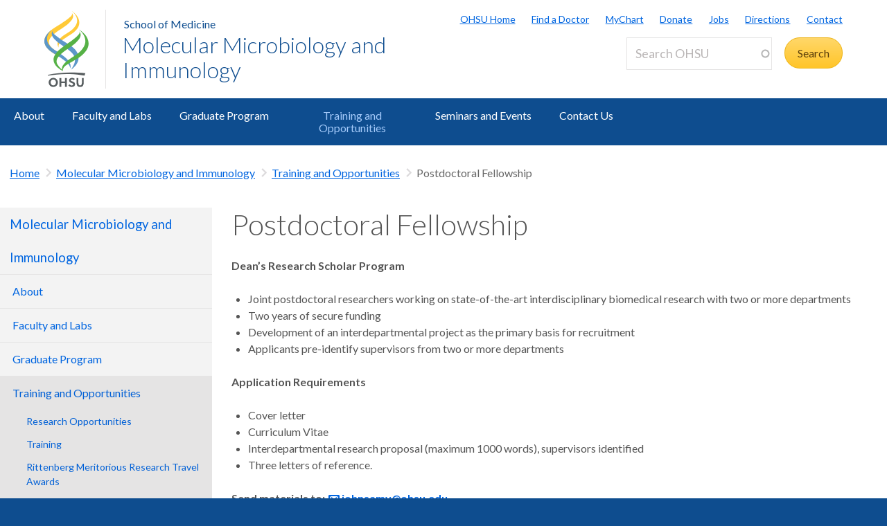

--- FILE ---
content_type: text/html; charset=UTF-8
request_url: https://www.ohsu.edu/school-of-medicine/molecular-microbiology-and-immunology/postdoctoral-fellowship
body_size: 14430
content:
<!DOCTYPE html>
<html lang="en" dir="ltr" class="no-js" data-status-code="200">
  <head>
    <title>Postdoctoral Fellowship | OHSU</title>
      <meta charset="utf-8" />
<meta name="description" content="Postdoctoral Fellowship information and contact person" />
<link rel="canonical" href="https://www.ohsu.edu/school-of-medicine/molecular-microbiology-and-immunology/postdoctoral-fellowship" />
<meta name="Generator" content="Drupal 10 (https://www.drupal.org)" />
<meta name="MobileOptimized" content="width" />
<meta name="HandheldFriendly" content="true" />
<meta name="viewport" content="width=device-width, initial-scale=1.0" />
<meta name="Last-Modified" content="1632510589" />
<link rel="icon" href="/themes/custom/ohsu_digs/favicon.ico" type="image/vnd.microsoft.icon" />

    <script>

    window.dataLayer = window.dataLayer || [];

  const statusCode = document.documentElement.getAttribute('data-status-code');
  if (statusCode !== null ) {
    let pageError = false;
    successCodes = [
      '200',
      '403'
    ]
    if (!successCodes.includes(statusCode)) {
      pageError = true;
    }

    window.dataLayer.push({
      'event': 'initialPush',
      'pageError': pageError,
      'statusCode': statusCode,
      'location': document.title,
      'url': window.location.href
    });
  }
</script>

<script>

var loadGTM = function() {
    if (typeof jQuery !== 'undefined') {
    clearInterval(GTMtimer);
    // jQuery is defined. Let's go ahead and load the GTM script.
    (function(w,d,s,l,i){w[l]=w[l]||[];w[l].push({'gtm.start':
      new Date().getTime(),event:'gtm.js'});var f=d.getElementsByTagName(s)[0],
      j=d.createElement(s),dl=l!='dataLayer'?'&l='+l:'';j.async=true;j.src=
      'https://www.googletagmanager.com/gtm.js?id='+i+dl;f.parentNode.insertBefore(j,f);
      })(window,document,'script','dataLayer','GTM-PSRXC9B');
  }
}
var GTMtimer = setInterval(loadGTM, 200);

</script>
    <script src="https://www.googleoptimize.com/optimize.js?id=OPT-TT2KT8D"></script>    <link rel="stylesheet" media="all" href="/sites/default/files/css/css_8X5XZ6fBX5I6Qv_AnyL3IWrlCG7aQoElEw8HNgeqke0.css?delta=0&amp;language=en&amp;theme=ohsu_digs&amp;include=eJx1jksKQyEQBC8keiQZtaPC-MHWhNw-8EJINtk01bWqIKzRBSFMuLCBlAyaKIqeZLkP2F3QYEbh8almutvomz8_6wiiZsqSvGQWurTOFLVfY0-fJ2hlQTKErFi8zOrl7BFHm4oN98cbPrnR3rH3igfdtbaNdBQv_aFPAg" />
<link rel="stylesheet" media="all" href="/sites/default/files/css/css_JQBYFsUYrOgCFg1IPEUFfnbh3cIxDyfE5eMAMOR90KA.css?delta=1&amp;language=en&amp;theme=ohsu_digs&amp;include=eJx1jksKQyEQBC8keiQZtaPC-MHWhNw-8EJINtk01bWqIKzRBSFMuLCBlAyaKIqeZLkP2F3QYEbh8almutvomz8_6wiiZsqSvGQWurTOFLVfY0-fJ2hlQTKErFi8zOrl7BFHm4oN98cbPrnR3rH3igfdtbaNdBQv_aFPAg" />
<link rel="stylesheet" media="all" href="//fonts.googleapis.com/css?family=Lato:300,400,700" />
<link rel="stylesheet" media="all" href="/sites/default/files/css/css_yTCuEX4vPUCGsE2D0s-3LCA7tRS1W1xWVE3FFlA52lo.css?delta=3&amp;language=en&amp;theme=ohsu_digs&amp;include=eJx1jksKQyEQBC8keiQZtaPC-MHWhNw-8EJINtk01bWqIKzRBSFMuLCBlAyaKIqeZLkP2F3QYEbh8almutvomz8_6wiiZsqSvGQWurTOFLVfY0-fJ2hlQTKErFi8zOrl7BFHm4oN98cbPrnR3rH3igfdtbaNdBQv_aFPAg" />
<link rel="stylesheet" media="print" href="/sites/default/files/css/css_FOM66hdZwt3BHooopTt7fy9cIOcHo6c7iDjrgfGF9ug.css?delta=4&amp;language=en&amp;theme=ohsu_digs&amp;include=eJx1jksKQyEQBC8keiQZtaPC-MHWhNw-8EJINtk01bWqIKzRBSFMuLCBlAyaKIqeZLkP2F3QYEbh8almutvomz8_6wiiZsqSvGQWurTOFLVfY0-fJ2hlQTKErFi8zOrl7BFHm4oN98cbPrnR3rH3igfdtbaNdBQv_aFPAg" />
<link rel="stylesheet" media="all" href="/sites/default/files/css/css_BpVBa6owSpWRJsNll8_LhjCmKJXUjCz-61hWPoI7e2w.css?delta=5&amp;language=en&amp;theme=ohsu_digs&amp;include=eJx1jksKQyEQBC8keiQZtaPC-MHWhNw-8EJINtk01bWqIKzRBSFMuLCBlAyaKIqeZLkP2F3QYEbh8almutvomz8_6wiiZsqSvGQWurTOFLVfY0-fJ2hlQTKErFi8zOrl7BFHm4oN98cbPrnR3rH3igfdtbaNdBQv_aFPAg" />

    
    </head>

    
  
        
    
  <body class="page-school-of-medicine-molecular-microbiology-and-immunology-postdoctoral-fellowship section-school-of-medicine type-basic_page template-interior-full-width path-group role--anonymous sidebar-first">

  <nav id="skip" class="skip-links" aria-label="OHSU skip navigation">
  <a href="#main-content" class="skip-links__link">
    Skip to main content
  </a>
  <a href="#nav-main" class="skip-links__link">
    Skip to main navigation
  </a>
</nav>
      <!-- Google Tag Manager (noscript) -->
<noscript>
  <iframe
    src="https://www.googletagmanager.com/ns.html?id=GTM-PSRXC9B"
    height="0"
    width="0"
    title="Intentionally blank"
    style="display:none;visibility:hidden"
    aria-hidden="true"></iframe>
</noscript>
<!-- End Google Tag Manager (noscript) -->
  
    
      <div class="dialog-off-canvas-main-canvas" data-off-canvas-main-canvas>
    
        



<div  id="block-views-block-alert-banner-site-wide-alert-block" class="block views-element-container">
  
    
      <div><div class="view view-alert-banner view-id-alert_banner view-display-id-site_wide_alert_block js-view-dom-id-dc4e1dd26482f9a6c618b30b906a1109ca0b89718b8fd1cd47aee01f52c59cbb">
  
    
        <div class="view-filters">
      
    </div>
    
  
          </div>
</div>

  </div>


  
      <svg class="print-only logo--print" viewBox="-30 60 297.613 173.693" xmlns="http://www.w3.org/2000/svg">
  <path d="M103.778 240.634c-32.982 0-64.82 3.56-90.538 9.455l1.117 3.182c25.004-4.509 54.279-7.338 85.446-6.32 20.399.671 39.852 3.33 57.768 6.32l3.366-9.512c-17.802-2.33-37.053-3.125-57.16-3.125M43.457 62.519c73.743-45.254 66.855-50.554 64.076-54.634l.207-.14c5.38 4.588 18.799 24.092-41.512 61.59-54.8 34.074-58.325 55.269-33.883 77.162 6.188 5.543 8.168 6.31 18.348 12.464l-7.869 10.218c-11.928-7.544-90.468-48.847.633-106.66"/>
  <path d="M97.18 131.045C24.99 85.76 31.32 81.34 34.06 77.325l-.205-.142c-5.302 4.512-17.895 23.728 41.523 60.604 57.176 35.487 51.158 57.84 30.081 91.052.02.223-.277.396-.262.573 28.843-19.636 51.298-61.16-8.018-98.367"/>
  <path d="M55.845 143.005C46.83 122.823 50.48 110.417 92.18 84.72 156.567 45.027 118.67 8.456 108.423.133l.199-.126c11.955 6.704 61.342 49.981-5.892 92.144-30.843 19.365-49.687 30.685-46.885 50.854m57.059 36.208c-37.047 22.848-50.847 41.251-40.037 55.98-3.17-20.297 25.566-29.441 55.096-48.14 88.186-55.837 24.664-106.508 7.892-114.857l-.279.157c14.41 10.399 59.505 55.972-22.672 106.86"/>
  <path d="M101.178 225.295l-.012-.213c9.001-20.175-13.441-43.334-55.131-69.035-64.41-39.699-24.09-77.511-13.838-85.834l-2.6 1.914c-14.343 10.753-61.789 50.041 5.451 92.208 30.85 19.363 68.915 40.801 66.13 60.97"/>
  <path d="M78.493 135.837c68.04-45.252 60.822-52.029 58.268-56.126l.203-.131c4.959 4.581 19.645 24.14-36.003 61.628-64.484 43.467-64.297 58.56-30.698 89.145l2.623 4.916c-14.301-7.714-78.612-43.28 5.68-99.358m-43.42 132.114c-6.125 0-10.57 5.137-10.57 11.707 0 6.57 4.445 11.707 10.57 11.707 6.076 0 10.522-5.137 10.522-11.707 0-6.57-4.446-11.707-10.522-11.707m0 29.588c-10.275 0-18.13-8.003-18.13-17.881 0-9.88 7.855-17.883 18.13-17.883 10.225 0 18.08 8.002 18.08 17.883 0 9.878-7.855 17.88-18.08 17.88m45.957-.591v-14.819h-14.67v14.82h-7.065v-34.58h7.064v13.782h14.671v-13.781h7.064v34.578m20.21-29.145c-2.37 0-4.496 1.186-4.496 3.458 0 2.668 3.26 3.408 5.928 4.348 4.89 1.678 10.768 3.95 10.768 11.213 0 7.508-7.063 10.719-13.09 10.719-5.334 0-9.483-2.026-13.238-5.779l4.693-4.596c2.815 2.719 4.988 4.348 8.595 4.348 2.765 0 5.483-1.333 5.483-4.397 0-2.963-3.162-4.1-6.67-5.385-4.494-1.678-9.533-3.654-9.533-10.274 0-6.57 5.582-9.683 11.312-9.683 4.446 0 7.953 1.435 11.461 4.102l-4.05 5.038c-1.927-1.63-4.496-3.112-7.163-3.112m45.933 12.844c0 10.867-4.15 16.893-14.029 16.893-9.682 0-13.833-6.026-13.833-16.893v-18.277h7.064v19.215c0 6.62 2.668 9.78 6.868 9.78 4.197 0 6.865-3.16 6.865-9.78v-19.215h7.064"/>
</svg>

<header id="header" class="header site-header" aria-label="Site header">

  <div class="layout-full-width header-title-wrap ">

    <div class="title-bar-wrap">
      <div class="title-bar-inner-wrap">

        <div class="nav-home">
          <a href="/" title="OHSU Home" rel="home" class="nav-logo">
    <svg xmlns="http://www.w3.org/2000/svg" viewBox="0 0 174 298" role="img" aria-labelledby="logo--header">
    <title id="logo--header">OHSU Home</title>
    <desc>Link to OHSU Home</desc>
    <path class="logo__yellow logo__yellow-left" d="M43.457 62.519c73.743-45.254 66.855-50.554 64.076-54.634l.207-.14c5.38 4.588 18.799 24.092-41.512 61.59-54.8 34.074-58.325 55.269-33.883 77.162 6.188 5.543 8.168 6.31 18.348 12.464l-7.869 10.218c-11.928-7.544-90.468-48.847.633-106.66" fill="#ffca38"/>
    <path class="logo__yellow logo__yellow-inner" d="M55.845 143.005C46.83 122.823 50.48 110.417 92.18 84.72 156.567 45.027 118.67 8.456 108.423.133l.199-.126c11.955 6.704 61.342 49.981-5.892 92.144-30.843 19.365-49.687 30.685-46.885 50.854" fill="#ffca38"/>
    <path class="logo__blue logo__blue-inner" d="M97.18 131.045C24.99 85.76 31.32 81.34 34.06 77.325l-.205-.142c-5.302 4.512-17.895 23.728 41.523 60.604 57.176 35.487 51.158 57.84 30.081 91.052.02.223-.277.396-.262.573 28.843-19.636 51.298-61.16-8.018-98.367" fill="#5d97c9"/>
    <path class="logo__blue logo__blue-left" d="M101.178 225.295l-.012-.213c9.001-20.175-13.441-43.334-55.131-69.035-64.41-39.699-24.09-77.511-13.838-85.834l-2.6 1.914c-14.343 10.753-61.789 50.041 5.451 92.208 30.85 19.363 68.915 40.801 66.13 60.97" fill="#5d97c9"/>
    <path class="logo__green logo__green-right" d="M112.904 179.213c-37.047 22.848-50.847 41.251-40.037 55.98-3.17-20.297 25.566-29.441 55.096-48.14 88.186-55.837 24.664-106.508 7.892-114.857l-.279.157c14.41 10.399 59.505 55.972-22.672 106.86" fill="#56b146"/>
    <path class="logo__green logo__green-inner" d="M78.493 135.837c68.04-45.252 60.822-52.029 58.268-56.126l.203-.131c4.959 4.581 19.645 24.14-36.003 61.628-64.484 43.467-64.297 58.56-30.698 89.145l2.623 4.916c-14.301-7.714-78.612-43.28 5.68-99.358" fill="#56b146"/>
    <path class="logo__swoosh" d="M103.778 240.634c-32.982 0-64.82 3.56-90.538 9.455l1.117 3.182c25.004-4.509 54.279-7.338 85.446-6.32 20.399.671 39.852 3.33 57.768 6.32l3.366-9.512c-17.802-2.33-37.053-3.125-57.16-3.125" fill="#585e60"/>
    <path class="logo__letters" d="M35.146 268.025c-6.125 0-10.57 5.137-10.57 11.707 0 6.57 4.445 11.707 10.57 11.707 6.076 0 10.522-5.137 10.522-11.707 0-6.57-4.446-11.707-10.522-11.707m0 29.588c-10.275 0-18.13-8.003-18.13-17.881 0-9.88 7.855-17.883 18.13-17.883 10.225 0 18.08 8.002 18.08 17.883 0 9.878-7.855 17.88-18.08 17.88m45.957-.591v-14.819h-14.67v14.82h-7.065v-34.58h7.064v13.782h14.671v-13.781h7.064v34.578m20.21-29.145c-2.37 0-4.496 1.186-4.496 3.458 0 2.668 3.26 3.408 5.928 4.348 4.89 1.678 10.768 3.95 10.768 11.213 0 7.508-7.063 10.719-13.09 10.719-5.334 0-9.483-2.026-13.238-5.779l4.693-4.596c2.815 2.719 4.988 4.348 8.595 4.348 2.765 0 5.483-1.333 5.483-4.397 0-2.963-3.162-4.1-6.67-5.385-4.494-1.678-9.533-3.654-9.533-10.274 0-6.57 5.582-9.683 11.312-9.683 4.446 0 7.953 1.435 11.461 4.102l-4.05 5.038c-1.927-1.63-4.496-3.112-7.163-3.112m45.933 12.844c0 10.867-4.15 16.893-14.029 16.893-9.682 0-13.833-6.026-13.833-16.893v-18.277h7.064v19.215c0 6.62 2.668 9.78 6.868 9.78 4.197 0 6.865-3.16 6.865-9.78v-19.215h7.064" fill="#585e60"/>
  </svg></a>

          
<h1 class="header-title no-parent-url">
      <span class="header-title__parent">
      <a class="header-title__link" href="/school-of-medicine/molecular-microbiology-and-immunology">School of Medicine</a>
    </span>
    <em class="header-title__name">
    <a class="header-title__link" href="/school-of-medicine/molecular-microbiology-and-immunology">Molecular Microbiology and Immunology</a>
  </em>
</h1>

        </div><!-- / .nav-home -->

        
<nav class="nav-utility">
      <div class="append-around-high-resolution" data-set="nav-tertiary-links"></div>
  
      <div class="append-around-high-resolution" data-set="search"></div>
  </nav><!-- / nav-utility -->

<div class="nav-options">
      <label for="search--trigger">
      <svg viewBox="0 0 15 15" xmlns="http://www.w3.org/2000/svg">
        <title>Search icon</title>
        <desc>Show search input</desc>
        <path d="M5.82 1.79a4.029 4.029 0 0 1 3.409 6.16l-.37.58-.51.41a3.97 3.97 0 0 1-2.529.9 4.029 4.029 0 0 1-4.031-4.02c0-2.22 1.81-4.03 4.031-4.03m0-1.79A5.825 5.825 0 0 0 0 5.82c0 3.21 2.609 5.81 5.82 5.81 1.389 0 2.659-.48 3.659-1.29.04.08.08.16.151.23l3.629 3.62a1.016 1.016 0 0 0 1.441 0c.399-.4.399-1.05 0-1.45l-3.62-3.62a.958.958 0 0 0-.34-.22c.569-.9.89-1.95.89-3.08C11.63 2.61 9.03 0 5.82 0"
        fill="#0e4d8f" fill-rule="evenodd"/>
      </svg>
    </label>
      <label for="main-nav--trigger" id="main-nav--trigger__label"><span>Menu</span></label>
</div><!-- / nav-options -->

      </div><!-- / title-bar-inner-wrap -->
    </div><!-- / title-bar-wrap -->

	</div><!-- / layout-full-width header-title-wrap -->


  <div class="layout-full-width nav-sticky">

        

<div class="layout-inner-wrap-flush append-around-low-resolution" data-set="search">

    <input
    aria-label="Toggle search form"
    id="search--trigger"
    class="search--trigger toggle-trigger"
    type="checkbox"
    value="Toggle search form" />

  <div class="form-site-search">
      



<div  data-drupal-selector="search-api-page-block-form-search-ohsu" id="block-header-search-form" class="block search-api-page-block-form-search-ohsu search-api-page-block-form search-form search-block-form container-inline">
  
    
      <form action="/search" method="get" id="search-api-page-block-form-search-ohsu" accept-charset="UTF-8">
  <div class="js-form-item form-item js-form-type-search-api-autocomplete form-type-search-api-autocomplete js-form-item-keys form-item-keys form-no-label form--site-search">
  <div class="input-group">
        

<input title="Enter the terms you wish to search for." data-drupal-selector="edit-keys" data-search-api-autocomplete-search="search_ohsu" class="form-autocomplete form-text form--site-search__input" data-autocomplete-path="/search_api_autocomplete/search_ohsu" type="text" id="edit-keys" name="keys" value="" size="15" maxlength="128" placeholder="Search OHSU" aria-label="Search OHSU" />



  </div>
  <label for="edit-keys" class="site-search__label">Enter keywords</label>
</div>
<div data-drupal-selector="edit-actions" class="form-actions js-form-wrapper form-wrapper" id="edit-actions"><input class="btn--site-search button js-form-submit form-submit" data-drupal-selector="edit-submit" type="submit" id="edit-submit" value="Search" />
</div>

</form>

  </div>


  </div>

</div><!-- / layout-inner-wrap-flush -->


    <div class="layout-inner-wrap-flush nav-wrap">

                      



<div  id="block-groupcontentsubmenublock" class="block">
  
    
      
<nav id="nav-main">
    <input
    type="checkbox"
    id="main-nav--trigger"
    aria-labelledby="main-nav--trigger__label"
    class="toggle-trigger main-nav--trigger" />

      
  
                          
    <ul class="nav-main">

    
            <li class="nav-main__item nav-main__item--is-parent nav-main__item--expanded">
        <a href="/school-of-medicine/molecular-microbiology-and-immunology/about" class="nav-main__link" hreflang="en" data-drupal-link-system-path="group/1291/content/38641">About</a>
                      
  
                          
    <ul class="nav-main__sub-list">

    
            <li class="nav-main__sub-item">
        <a href="/school-of-medicine/molecular-microbiology-and-immunology/mmi-news" class="nav-main__sub-link" hreflang="en" data-drupal-link-system-path="group/1291/content/43866">News</a>
              </li>
    
            <li class="nav-main__sub-item">
        <a href="/school-of-medicine/molecular-microbiology-and-immunology/mmi-highlights" class="nav-main__sub-link" hreflang="en" data-drupal-link-system-path="group/1291/content/125096">Highlights </a>
              </li>
        </ul>
  
              </li>
    
            <li class="nav-main__item nav-main__item--is-parent nav-main__item--expanded">
        <a href="/school-of-medicine/molecular-microbiology-and-immunology/primary-faculty-and-labs" class="nav-main__link" hreflang="en" data-drupal-link-system-path="group/1291/content/39811">Faculty and Labs</a>
                      
  
                          
    <ul class="nav-main__sub-list">

    
            <li class="nav-main__sub-item">
        <a href="/school-of-medicine/molecular-microbiology-and-immunology/primary-faculty-and-labs" class="nav-main__sub-link" data-drupal-link-system-path="group/1291/content/39811">Primary Faculty</a>
              </li>
    
            <li class="nav-main__sub-item">
        <a href="/school-of-medicine/molecular-microbiology-and-immunology/research-faculty" class="nav-main__sub-link" hreflang="en" data-drupal-link-system-path="group/1291/content/39816">Research Faculty</a>
              </li>
    
            <li class="nav-main__sub-item">
        <a href="/school-of-medicine/molecular-microbiology-and-immunology/joint-faculty" class="nav-main__sub-link" hreflang="en" data-drupal-link-system-path="group/1291/content/39821">Joint Faculty</a>
              </li>
    
            <li class="nav-main__sub-item">
        <a href="/school-of-medicine/molecular-microbiology-and-immunology/affiliated-faculty" class="nav-main__sub-link" hreflang="en" data-drupal-link-system-path="group/1291/content/39826">Affiliated Faculty</a>
              </li>
    
            <li class="nav-main__sub-item">
        <a href="/school-of-medicine/molecular-microbiology-and-immunology/emeritus-retired-faculty" class="nav-main__sub-link" hreflang="en" data-drupal-link-system-path="group/1291/content/39831">Emeritus/Retired Faculty </a>
              </li>
        </ul>
  
              </li>
    
            <li class="nav-main__item nav-main__item--is-parent nav-main__item--expanded">
        <a href="/school-of-medicine/molecular-microbiology-and-immunology/graduate-program" class="nav-main__link" hreflang="en" data-drupal-link-system-path="group/1291/content/39841">Graduate Program</a>
                      
  
                          
    <ul class="nav-main__sub-list">

    
            <li class="nav-main__sub-item nav-main__sub-item--collapsed">
        <a href="/school-of-medicine/biomedical-sciences-graduate-program" title="Graduate Program in Biomedical Sciences (PBMS)" class="nav-main__sub-link" hreflang="en" data-drupal-link-system-path="group/4556">Graduate Program in Biomedical Sciences</a>
              </li>
        </ul>
  
              </li>
    
            <li class="nav-main__item nav-main__item--is-parent nav-main__item--expanded nav-main__item--active-trail">
        <a href="/school-of-medicine/molecular-microbiology-and-immunology/training-and-opportunities" class="nav-main__link" hreflang="en" data-drupal-link-system-path="group/1291/content/39891">Training and Opportunities</a>
                      
  
                          
    <ul class="nav-main__sub-list">

    
            <li class="nav-main__sub-item">
        <a href="/school-of-medicine/molecular-microbiology-and-immunology/research" class="nav-main__sub-link" hreflang="en" data-drupal-link-system-path="group/1291/content/39896">Research Opportunities</a>
              </li>
    
            <li class="nav-main__sub-item">
        <a href="/school-of-medicine/molecular-microbiology-and-immunology/nih-training-grant" class="nav-main__sub-link" hreflang="en" data-drupal-link-system-path="group/1291/content/39901">Training</a>
              </li>
    
            <li class="nav-main__sub-item">
        <a href="/school-of-medicine/molecular-microbiology-and-immunology/rittenberg-meritorious-research-travel" class="nav-main__sub-link" hreflang="en" data-drupal-link-system-path="group/1291/content/67961">Rittenberg Meritorious Research Travel Awards</a>
              </li>
    
            <li class="nav-main__sub-item">
        <a href="/school-of-medicine/molecular-microbiology-and-immunology/summer-research-internship-mmi" class="nav-main__sub-link" hreflang="en" data-drupal-link-system-path="group/1291/content/39906">Summer Research Internship</a>
              </li>
    
            <li class="nav-main__sub-item nav-main__sub-item--active-trail">
        <a href="/school-of-medicine/molecular-microbiology-and-immunology/postdoctoral-fellowship" class="nav-main__sub-link is-active" hreflang="en" data-drupal-link-system-path="group/1291/content/136836" aria-current="page">Postdoctoral Fellowship</a>
              </li>
    
            <li class="nav-main__sub-item">
        <a href="https://www.ohsu.edu/sites/default/files/2020-07/OFDIR%20recruitment%20brochure.pdf" title="OHSU Fellowship for Diversity in Research" class="nav-main__sub-link">OHSU Fellowship for Diversity in Research</a>
              </li>
        </ul>
  
              </li>
    
            <li class="nav-main__item nav-main__item--is-parent nav-main__item--expanded">
        <a href="/school-of-medicine/molecular-microbiology-and-immunology/seminars-and-events" class="nav-main__link" hreflang="en" data-drupal-link-system-path="group/1291/content/39861">Seminars and Events</a>
                      
  
                          
    <ul class="nav-main__sub-list">

    
            <li class="nav-main__sub-item">
        <a href="/school-of-medicine/molecular-microbiology-and-immunology/mmi-seminar-series" class="nav-main__sub-link" hreflang="en" data-drupal-link-system-path="group/1291/content/39866">MMI Seminar Series</a>
              </li>
    
            <li class="nav-main__sub-item">
        <a href="/school-of-medicine/molecular-microbiology-and-immunology/mmi-departmental-seminars" class="nav-main__sub-link" hreflang="en" data-drupal-link-system-path="group/1291/content/39871">MMI Departmental Seminars</a>
              </li>
    
            <li class="nav-main__sub-item">
        <a href="/school-of-medicine/molecular-microbiology-and-immunology/journal-clubs" class="nav-main__sub-link" hreflang="en" data-drupal-link-system-path="group/1291/content/39876">Journal Clubs</a>
              </li>
    
            <li class="nav-main__sub-item">
        <a href="/school-of-medicine/molecular-microbiology-and-immunology/mmi-retreats" class="nav-main__sub-link" hreflang="en" data-drupal-link-system-path="group/1291/content/39881">MMI Retreats</a>
              </li>
        </ul>
  
              </li>
    
            <li class="nav-main__item">
        <a href="/school-of-medicine/molecular-microbiology-and-immunology/contact-us" class="nav-main__link" hreflang="en" data-drupal-link-system-path="group/1291/content/39916">Contact Us</a>
              </li>
        </ul>
  

        <div class="mobile-only">
        <div class="append-around-low-resolution" data-set="nav-tertiary-links">
  <nav  id="block-nav-persistent" class="nav-tertiary block block-menu navigation menu--menu--persistent-header">

              

  
  
            <ul class="menu nav-tertiary__list">
                    <li class="menu-item nav-tertiary__item">
        <a href="https://www.ohsu.edu" title="OHSU Homepage" class="nav-tertiary__link">OHSU Home</a>
              </li>
                <li class="menu-item nav-tertiary__item">
        <a href="/health/find-a-doctor" title="Find a Doctor" class="nav-tertiary__link" data-drupal-link-system-path="group/466/content/109491">Find a Doctor</a>
              </li>
                <li class="menu-item nav-tertiary__item">
        <a href="https://mychartweb.ohsu.edu/mychart/" title="MyChart" class="nav-tertiary__link">MyChart</a>
              </li>
                <li class="menu-item nav-tertiary__item">
        <a href="https://give.ohsufoundation.org?utm_source=ohsu-edu&amp;utm_medium=referral&amp;utm_content=ohsu-header&amp;utm_campaign=ohsu_internal_promos" title="Donate to OHSU" class="nav-tertiary__link">Donate</a>
              </li>
                <li class="menu-item nav-tertiary__item">
        <a href="/human-resources" title="OHSU Jobs" class="nav-tertiary__link" data-drupal-link-system-path="group/261">Jobs</a>
              </li>
                <li class="menu-item nav-tertiary__item">
        <a href="/visit/locations-and-directions" title="Directions to OHSU" class="nav-tertiary__link" data-drupal-link-system-path="group/106/content/3636">Directions</a>
              </li>
                <li class="menu-item nav-tertiary__item">
        <a href="/about/contact-us" title="Contact OHSU" class="nav-tertiary__link" data-drupal-link-system-path="group/81/content/951">Contact</a>
              </li>
        </ul>
  


    
  </nav><!-- / nav-tertiary -->
</div> <!-- / append-around-low-resolution -->


    </div>
  </nav>


  </div>


      
    </div><!-- / layout-inner-wrap-flush.nav-wrap -->

  </div><!-- / layout-full-width.nav-sticky -->

</header>  
  <main class="layout-full-width main-content">

      


        
    <div class="layout-inner-wrap-flush">

          <div class="region region--highlighted">
        <aside class="region--highlighted__inner layout-full-width layout-container clearfix">
            <div data-drupal-messages-fallback class="hidden"></div>


        </aside>
      </div>
    
          <div class="region region--featured-top">
        <aside class="region--featured-top__inner layout-full-width layout-container clearfix">
            

        </aside>
      </div>
    
              <nav class="nav-breadcrumbs">
          



<div  id="block-groupcontentsubmenubreadcrumbsblock" class="block">
  
    
      

  
  
      <ul class="nav-breadcrumbs__list menu main__list">

            <li class="nav-breadcrumbs__item nav-breadcrumbs__item--1 menu-item main__item menu-item--active-trail">
        <a href="https://www.ohsu.edu/" class="main__link">Home</a>
      </li>

          
              <li class="nav-breadcrumbs__item nav-breadcrumbs__item--2 menu-item main__item menu-item--active-trail">
            <a href="/school-of-medicine/molecular-microbiology-and-immunology" title="Molecular Microbiology and Immunology" class="main__link" hreflang="en" data-drupal-link-system-path="group/1291">Molecular Microbiology and Immunology</a>
        </li>
                
              <li class="nav-breadcrumbs__item nav-breadcrumbs__item--3 menu-item main__item menu-item--active-trail">
            <a href="/school-of-medicine/molecular-microbiology-and-immunology/training-and-opportunities" class="main__link" hreflang="en" data-drupal-link-system-path="group/1291/content/39891">Training and Opportunities</a>
        </li>
                
                      <li class="nav-breadcrumbs__item nav-breadcrumbs__item--4 menu-item main__item menu-item--active-trail nav-breadcrumbs__item--active nav-active">
          Postdoctoral Fellowship
        </li>
              </ul>
  


  </div>


      </nav>
    
          <div class="layout-secondary">
          
<div id="sidebarNavigationWrapper">
  <h3 class="nav-sidebar__section-heading">
    <a href="/school-of-medicine/molecular-microbiology-and-immunology">Molecular Microbiology and Immunology</a>
  </h3>

      <a class="nav-sidebar__toggle ga-nav-plus" href="#">Molecular Microbiology and Immunology</a>

    
  

<div  id="block-group-content-menu-sidebar-block" class="block">
  
    
      



<nav id="nav-sidebar" class="nav-sidebar__wrap">
      
      
                          
    <ul class="nav-sidebar">

                <li class="nav-sidebar__item nav-sidebar__item--is-parent">
        <a href="/school-of-medicine/molecular-microbiology-and-immunology/about" class="nav-sidebar__link" hreflang="en" data-drupal-link-system-path="group/1291/content/38641">About</a>
                      
      
                          
    <ul class="nav-sidebar__sub-list">

                <li class="nav-sidebar__sub-item">
        <a href="/school-of-medicine/molecular-microbiology-and-immunology/mmi-news" class="nav-sidebar__sub-link" hreflang="en" data-drupal-link-system-path="group/1291/content/43866">News</a>
              </li>
                <li class="nav-sidebar__sub-item">
        <a href="/school-of-medicine/molecular-microbiology-and-immunology/mmi-highlights" class="nav-sidebar__sub-link" hreflang="en" data-drupal-link-system-path="group/1291/content/125096">Highlights </a>
              </li>
        </ul>
  
              </li>
                <li class="nav-sidebar__item nav-sidebar__item--is-parent">
        <a href="/school-of-medicine/molecular-microbiology-and-immunology/primary-faculty-and-labs" class="nav-sidebar__link" hreflang="en" data-drupal-link-system-path="group/1291/content/39811">Faculty and Labs</a>
                      
      
                          
    <ul class="nav-sidebar__sub-list">

                <li class="nav-sidebar__sub-item">
        <a href="/school-of-medicine/molecular-microbiology-and-immunology/primary-faculty-and-labs" class="nav-sidebar__sub-link" data-drupal-link-system-path="group/1291/content/39811">Primary Faculty</a>
              </li>
                <li class="nav-sidebar__sub-item">
        <a href="/school-of-medicine/molecular-microbiology-and-immunology/research-faculty" class="nav-sidebar__sub-link" hreflang="en" data-drupal-link-system-path="group/1291/content/39816">Research Faculty</a>
              </li>
                <li class="nav-sidebar__sub-item">
        <a href="/school-of-medicine/molecular-microbiology-and-immunology/joint-faculty" class="nav-sidebar__sub-link" hreflang="en" data-drupal-link-system-path="group/1291/content/39821">Joint Faculty</a>
              </li>
                <li class="nav-sidebar__sub-item">
        <a href="/school-of-medicine/molecular-microbiology-and-immunology/affiliated-faculty" class="nav-sidebar__sub-link" hreflang="en" data-drupal-link-system-path="group/1291/content/39826">Affiliated Faculty</a>
              </li>
                <li class="nav-sidebar__sub-item">
        <a href="/school-of-medicine/molecular-microbiology-and-immunology/emeritus-retired-faculty" class="nav-sidebar__sub-link" hreflang="en" data-drupal-link-system-path="group/1291/content/39831">Emeritus/Retired Faculty </a>
              </li>
        </ul>
  
              </li>
                <li class="nav-sidebar__item nav-sidebar__item--is-parent">
        <a href="/school-of-medicine/molecular-microbiology-and-immunology/graduate-program" class="nav-sidebar__link" hreflang="en" data-drupal-link-system-path="group/1291/content/39841">Graduate Program</a>
                      
      
                          
    <ul class="nav-sidebar__sub-list">

                <li class="nav-sidebar__sub-item nav-sidebar__sub-item--is-parent">
        <a href="/school-of-medicine/biomedical-sciences-graduate-program" title="Graduate Program in Biomedical Sciences (PBMS)" class="nav-sidebar__sub-link" hreflang="en" data-drupal-link-system-path="group/4556">Graduate Program in Biomedical Sciences</a>
                      
      
                                
    <ul class="nav-sidebar__sub-sub-list">

                <li class="nav-sidebar__sub-sub-item nav-sidebar__sub-sub-item--is-parent">
        <a href="/school-of-medicine/biomedical-sciences-graduate-program/about" class="nav-sidebar__sub-sub-link" hreflang="en" data-drupal-link-system-path="group/4556/content/72361">About</a>
                      
      
                                
    <ul class="nav-sidebar__sub-sub-list">

                <li class="nav-sidebar__sub-sub-item">
        <a href="/school-of-medicine/biomedical-sciences-graduate-program/contact-us" title="Contact Us" class="nav-sidebar__sub-sub-link" hreflang="en" data-drupal-link-system-path="group/4556/content/72596">Contact Us</a>
              </li>
        </ul>
  
              </li>
                <li class="nav-sidebar__sub-sub-item nav-sidebar__sub-sub-item--is-parent">
        <a href="/school-of-medicine/biomedical-sciences-graduate-program/admissions" class="nav-sidebar__sub-sub-link" hreflang="en" data-drupal-link-system-path="group/4556/content/72591">Admissions</a>
                      
      
                                
    <ul class="nav-sidebar__sub-sub-list">

                <li class="nav-sidebar__sub-sub-item">
        <a href="/school-of-medicine/biomedical-sciences-graduate-program/recruitment" class="nav-sidebar__sub-sub-link" hreflang="en" data-drupal-link-system-path="group/4556/content/73481">Recruitment </a>
              </li>
        </ul>
  
              </li>
                <li class="nav-sidebar__sub-sub-item">
        <a href="/school-of-medicine/biomedical-sciences-graduate-program/program-curriculum" class="nav-sidebar__sub-sub-link" hreflang="en" data-drupal-link-system-path="group/4556/content/72486">Program Curriculum</a>
              </li>
                <li class="nav-sidebar__sub-sub-item nav-sidebar__sub-sub-item--is-parent">
        <a href="/school-of-medicine/biomedical-sciences-graduate-program/research-hubs" class="nav-sidebar__sub-sub-link" hreflang="en" data-drupal-link-system-path="group/4556/content/72426">Research Hubs</a>
                      
      
                                
    <ul class="nav-sidebar__sub-sub-list">

                <li class="nav-sidebar__sub-sub-item">
        <a href="/school-of-medicine/biomedical-sciences-graduate-program/biochemical-molecular-and-structural" class="nav-sidebar__sub-sub-link" hreflang="en" data-drupal-link-system-path="group/4556/content/72601">Biochemical, Molecular and Structural Biology (BMSB) </a>
              </li>
                <li class="nav-sidebar__sub-sub-item">
        <a href="/school-of-medicine/biomedical-sciences-graduate-program/chemical-physiology-cp" class="nav-sidebar__sub-sub-link" hreflang="en" data-drupal-link-system-path="group/4556/content/72606">Chemical Physiology (CP)</a>
              </li>
                <li class="nav-sidebar__sub-sub-item">
        <a href="/school-of-medicine/biomedical-sciences-graduate-program/development-differentiation-and-disease-d3" class="nav-sidebar__sub-sub-link" hreflang="en" data-drupal-link-system-path="group/4556/content/72611">Development, Differentiation and Disease (D3) </a>
              </li>
                <li class="nav-sidebar__sub-sub-item">
        <a href="/school-of-medicine/biomedical-sciences-graduate-program/genome-sciences-gs" class="nav-sidebar__sub-sub-link" hreflang="en" data-drupal-link-system-path="group/4556/content/72626">Genome Sciences (GS) </a>
              </li>
                <li class="nav-sidebar__sub-sub-item">
        <a href="/school-of-medicine/biomedical-sciences-graduate-program/integrated-cancer-biology-icb" class="nav-sidebar__sub-sub-link" hreflang="en" data-drupal-link-system-path="group/4556/content/72631">Integrated Cancer Biology (ICB) </a>
              </li>
                <li class="nav-sidebar__sub-sub-item">
        <a href="/school-of-medicine/biomedical-sciences-graduate-program/infectious-disease-and-immunology-idi" class="nav-sidebar__sub-sub-link" hreflang="en" data-drupal-link-system-path="group/4556/content/72636">Infectious Disease and Immunology (IDI)</a>
              </li>
        </ul>
  
              </li>
                <li class="nav-sidebar__sub-sub-item">
        <a href="/school-of-medicine/biomedical-sciences-graduate-program/academic-mentors" class="nav-sidebar__sub-sub-link" hreflang="en" data-drupal-link-system-path="group/4556/content/107626">Academic Mentors </a>
              </li>
                <li class="nav-sidebar__sub-sub-item">
        <a href="/school-of-medicine/biomedical-sciences-graduate-program/faculty" class="nav-sidebar__sub-sub-link" hreflang="en" data-drupal-link-system-path="group/4556/content/72391">Faculty</a>
              </li>
                <li class="nav-sidebar__sub-sub-item">
        <a href="/school-of-medicine/biomedical-sciences-graduate-program/interdisciplinary-training-opportunities" class="nav-sidebar__sub-sub-link" hreflang="en" data-drupal-link-system-path="group/4556/content/72476">Interdisciplinary Training Opportunities</a>
              </li>
                <li class="nav-sidebar__sub-sub-item">
        <a href="/school-of-medicine/biomedical-sciences-graduate-program/resources" class="nav-sidebar__sub-sub-link" hreflang="en" data-drupal-link-system-path="group/4556/content/72501">Resources</a>
              </li>
        </ul>
  
              </li>
        </ul>
  
              </li>
                <li class="nav-sidebar__item nav-sidebar__item--is-parent nav-sidebar__item--expanded nav-open nav-sidebar__item--active-trail">
        <a href="/school-of-medicine/molecular-microbiology-and-immunology/training-and-opportunities" class="nav-sidebar__link" hreflang="en" data-drupal-link-system-path="group/1291/content/39891">Training and Opportunities</a>
                      
      
                          
    <ul class="nav-sidebar__sub-list">

                <li class="nav-sidebar__sub-item">
        <a href="/school-of-medicine/molecular-microbiology-and-immunology/research" class="nav-sidebar__sub-link" hreflang="en" data-drupal-link-system-path="group/1291/content/39896">Research Opportunities</a>
              </li>
                <li class="nav-sidebar__sub-item">
        <a href="/school-of-medicine/molecular-microbiology-and-immunology/nih-training-grant" class="nav-sidebar__sub-link" hreflang="en" data-drupal-link-system-path="group/1291/content/39901">Training</a>
              </li>
                <li class="nav-sidebar__sub-item">
        <a href="/school-of-medicine/molecular-microbiology-and-immunology/rittenberg-meritorious-research-travel" class="nav-sidebar__sub-link" hreflang="en" data-drupal-link-system-path="group/1291/content/67961">Rittenberg Meritorious Research Travel Awards</a>
              </li>
                <li class="nav-sidebar__sub-item">
        <a href="/school-of-medicine/molecular-microbiology-and-immunology/summer-research-internship-mmi" class="nav-sidebar__sub-link" hreflang="en" data-drupal-link-system-path="group/1291/content/39906">Summer Research Internship</a>
              </li>
                <li class="nav-sidebar__sub-item nav-sidebar__sub-item--expanded nav-open nav-sidebar__sub-item--active-trail nav-sidebar__sub-item--active nav-active">
        <a href="/school-of-medicine/molecular-microbiology-and-immunology/postdoctoral-fellowship" class="nav-sidebar__sub-link is-active" hreflang="en" data-drupal-link-system-path="group/1291/content/136836" aria-current="page">Postdoctoral Fellowship</a>
              </li>
                <li class="nav-sidebar__sub-item">
        <a href="https://www.ohsu.edu/sites/default/files/2020-07/OFDIR%20recruitment%20brochure.pdf" title="OHSU Fellowship for Diversity in Research" class="nav-sidebar__sub-link">OHSU Fellowship for Diversity in Research</a>
              </li>
        </ul>
  
              </li>
                <li class="nav-sidebar__item nav-sidebar__item--is-parent">
        <a href="/school-of-medicine/molecular-microbiology-and-immunology/seminars-and-events" class="nav-sidebar__link" hreflang="en" data-drupal-link-system-path="group/1291/content/39861">Seminars and Events</a>
                      
      
                          
    <ul class="nav-sidebar__sub-list">

                <li class="nav-sidebar__sub-item">
        <a href="/school-of-medicine/molecular-microbiology-and-immunology/mmi-seminar-series" class="nav-sidebar__sub-link" hreflang="en" data-drupal-link-system-path="group/1291/content/39866">MMI Seminar Series</a>
              </li>
                <li class="nav-sidebar__sub-item">
        <a href="/school-of-medicine/molecular-microbiology-and-immunology/mmi-departmental-seminars" class="nav-sidebar__sub-link" hreflang="en" data-drupal-link-system-path="group/1291/content/39871">MMI Departmental Seminars</a>
              </li>
                <li class="nav-sidebar__sub-item">
        <a href="/school-of-medicine/molecular-microbiology-and-immunology/journal-clubs" class="nav-sidebar__sub-link" hreflang="en" data-drupal-link-system-path="group/1291/content/39876">Journal Clubs</a>
              </li>
                <li class="nav-sidebar__sub-item">
        <a href="/school-of-medicine/molecular-microbiology-and-immunology/mmi-retreats" class="nav-sidebar__sub-link" hreflang="en" data-drupal-link-system-path="group/1291/content/39881">MMI Retreats</a>
              </li>
        </ul>
  
              </li>
                <li class="nav-sidebar__item">
        <a href="/school-of-medicine/molecular-microbiology-and-immunology/contact-us" class="nav-sidebar__link" hreflang="en" data-drupal-link-system-path="group/1291/content/39916">Contact Us</a>
              </li>
        </ul>
  
</nav>


  </div>
</div>


      </div>
    
    
      <article class="layout-primary">
        <a id="main-content" tabindex="-1"></a>
          <div class="region region--content">
    



<div  id="block-ohsu-digs-content" class="block">
  
    
      <div class="group-content group-content--full">

    
        

    <div>
        
<article class="node-moderation-state--published node node--type-basic-page node--view-mode-default clearfix">

    
      <header class="node__header">
    
      <h1 class="node__title">
        
  Postdoctoral Fellowship

      </h1>
    
  </header>
    <div class="node__content clearfix">
        

  <div id="section-1567101" class="paragraph paragraph--type--text-block paragraph--view-mode--default">
          
  <p><strong>Dean’s Research Scholar Program</strong></p>
<ul>
<li>Joint postdoctoral researchers working on state-of-the-art interdisciplinary biomedical research with two or more departments</li>
<li>Two years of secure funding</li>
<li>Development of an interdepartmental project as the primary basis for recruitment</li>
<li>Applicants pre-identify supervisors from two or more departments </li>
</ul>
<p><strong>Application Requirements&nbsp;&nbsp; </strong></p>
<ul>
<li>Cover letter</li>
<li>Curriculum Vitae</li>
<li>Interdepartmental research proposal (maximum 1000 words), supervisors identified</li>
<li>Three letters of reference.</li>
</ul>
<p><strong>Send materials to: </strong><a href="mailto:johnsamy@ohsu.edu"><strong>johnsamy@ohsu.edu</strong></a><strong> </strong></p>




      </div>


    </div>

  
</article>

    </div>

</div>

  </div>

  </div>

      </article>

      
    </div>
  </main> <!-- /.layout-full-width .main-content -->
  



<footer class="site-footer">
  <div class="layout-inner-wrap">
    <div class="footer-about site-footer__about">
      <a href="/" class="ga-nav-footer ga-nav-footer__logo footer-logo site-footer__logo">
        <svg xmlns="http://www.w3.org/2000/svg" viewBox="0 0 173.693 297.613"  role="img" aria-labelledby="ohsu-logo-footer">
          <title id="ohsu-logo-footer">OHSU flame logo in white</title>
          <g fill="#fff">
            <path d="M103.778 240.634c-32.982 0-64.82 3.56-90.538 9.455l1.117 3.182c25.004-4.509 54.279-7.338 85.446-6.32 20.399.671 39.852 3.33 57.768 6.32l3.366-9.512c-17.802-2.33-37.053-3.125-57.16-3.125M43.457 62.519c73.743-45.254 66.855-50.554 64.076-54.634l.207-.14c5.38 4.588 18.799 24.092-41.512 61.59-54.8 34.074-58.325 55.269-33.883 77.162 6.188 5.543 8.168 6.31 18.348 12.464l-7.869 10.218c-11.928-7.544-90.468-48.847.633-106.66"/>
            <path d="M97.18 131.045C24.99 85.76 31.32 81.34 34.06 77.325l-.205-.142c-5.302 4.512-17.895 23.728 41.523 60.604 57.176 35.487 51.158 57.84 30.081 91.052.02.223-.277.396-.262.573 28.843-19.636 51.298-61.16-8.018-98.367"/>
            <path d="M55.845 143.005C46.83 122.823 50.48 110.417 92.18 84.72 156.567 45.027 118.67 8.456 108.423.133l.199-.126c11.955 6.704 61.342 49.981-5.892 92.144-30.843 19.365-49.687 30.685-46.885 50.854m57.059 36.208c-37.047 22.848-50.847 41.251-40.037 55.98-3.17-20.297 25.566-29.441 55.096-48.14 88.186-55.837 24.664-106.508 7.892-114.857l-.279.157c14.41 10.399 59.505 55.972-22.672 106.86"/>
            <path d="M101.178 225.295l-.012-.213c9.001-20.175-13.441-43.334-55.131-69.035-64.41-39.699-24.09-77.511-13.838-85.834l-2.6 1.914c-14.343 10.753-61.789 50.041 5.451 92.208 30.85 19.363 68.915 40.801 66.13 60.97"/>
            <path d="M78.493 135.837c68.04-45.252 60.822-52.029 58.268-56.126l.203-.131c4.959 4.581 19.645 24.14-36.003 61.628-64.484 43.467-64.297 58.56-30.698 89.145l2.623 4.916c-14.301-7.714-78.612-43.28 5.68-99.358m-43.42 132.114c-6.125 0-10.57 5.137-10.57 11.707 0 6.57 4.445 11.707 10.57 11.707 6.076 0 10.522-5.137 10.522-11.707 0-6.57-4.446-11.707-10.522-11.707m0 29.588c-10.275 0-18.13-8.003-18.13-17.881 0-9.88 7.855-17.883 18.13-17.883 10.225 0 18.08 8.002 18.08 17.883 0 9.878-7.855 17.88-18.08 17.88m45.957-.591v-14.819h-14.67v14.82h-7.065v-34.58h7.064v13.782h14.671v-13.781h7.064v34.578m20.21-29.145c-2.37 0-4.496 1.186-4.496 3.458 0 2.668 3.26 3.408 5.928 4.348 4.89 1.678 10.768 3.95 10.768 11.213 0 7.508-7.063 10.719-13.09 10.719-5.334 0-9.483-2.026-13.238-5.779l4.693-4.596c2.815 2.719 4.988 4.348 8.595 4.348 2.765 0 5.483-1.333 5.483-4.397 0-2.963-3.162-4.1-6.67-5.385-4.494-1.678-9.533-3.654-9.533-10.274 0-6.57 5.582-9.683 11.312-9.683 4.446 0 7.953 1.435 11.461 4.102l-4.05 5.038c-1.927-1.63-4.496-3.112-7.163-3.112m45.933 12.844c0 10.867-4.15 16.893-14.029 16.893-9.682 0-13.833-6.026-13.833-16.893v-18.277h7.064v19.215c0 6.62 2.668 9.78 6.868 9.78 4.197 0 6.865-3.16 6.865-9.78v-19.215h7.064"/>
          </g>
        </svg>
      </a>

            



<div  id="block-footerabout-2" class="block">
  
    
      
  <p>Oregon Health &amp; Science University is dedicated to improving the health and quality of life for all Oregonians through excellence, innovation and leadership in health care, education and research.</p>
<p>© 2001-2025 Oregon Health &amp; Science University. OHSU is an equal opportunity affirmative action institution.</p>
<p><a class="ga-nav-footer ga-nav-footer__about" href="/information-technology/ohsu-notice-privacy-practices">Notice of Privacy Practices</a><br><br />
<a class="ga-nav-footer ga-nav-footer__about" href="/health/inclusive-patient-care-and-communication ">Notice of Nondiscrimination </a></p>




  </div>


      </div>

    <nav class="site-footer__nav footer-nav">
      <div class="footer-nav-column site-footer__nav-column">
              



<div  id="block-footermenu1-2" class="block">
  
    
      
  <ul class="footer-nav-list">
<li><a class="ga-nav-footer" href="https://www.ohsu.edu">OHSU Home</a></li>
<li><a class="ga-nav-footer" href="/about/contact-us">Contact</a></li>
<li><a href="/español">Español</a></li>
<li><a href="/ru">Russian&nbsp;|&nbsp;Русский</a></li>
</ul>
<h5 class="footer-nav-header"><a class="ga-nav-footer" href="/about">About OHSU</a></h5>
<ul class="footer-nav-list">
<li><a class="ga-nav-footer" href="/visit">Maps and Directions</a></li>
<li><a class="ga-nav-footer" href="/human-resources">Jobs</a></li>
<li><a class="ga-nav-footer" href="https://give.ohsufoundation.org?utm_source=ohsu-edu&amp;utm_medium=referral&amp;utm_content=ohsu-footer&amp;utm_campaign=ohsu_internal_promos">Make a Gift</a></li>
<li><a class="ga-nav-footer" href="/about/accessibility-ohsu">Accessibility</a></li>
<li><a class="ga-nav-footer" href="/integrity-department">Integrity</a></li>
<li><a href="https://www.ohsu.edu/diversity-equity-inclusion-belonging">Diversity and Inclusion</a></li>
<li><a class="ga-nav-footer" href="/office-of-civil-rights-investigations-and-compliance">Office of Civil Rights Investigations and Compliance</a></li>
<li><a class="ga-nav-footer" href="/title-ix">Title IX</a></li>
<li><a class="ga-nav-footer" href="/visitors-and-volunteers">Volunteer</a></li>
</ul>




  </div>


        </div>
      <div class="footer-nav-column site-footer__nav-column">
              



<div  id="block-footermenu2-2" class="block">
  
    
      
  <h5 class="footer-nav-header"><a class="ga-nav-footer" href="/health/patients-and-visitors">Patient Resources</a></h5>
<ul class="footer-nav-list">
<li><a class="ga-nav-footer" href="/health/billing-and-insurance">Billing and Insurance</a></li>
<li><a class="ga-nav-footer" href="/health/find-a-doctor">Find a Doctor</a></li>
<li><a class="ga-nav-footer" href="/health/find-health-care-services">Find a Clinic</a></li>
<li><a class="ga-nav-footer" href="/health/patients-and-visitors">For Patients and Visitors</a></li>
<li><a class="ga-nav-footer" href="/health/clinical-trials">Clinical Trials</a></li>
<li><a href="/health/billing-and-insurance">Price Transparency</a></li>
</ul>
<h5 class="footer-nav-header"><a class="ga-nav-footer" href="/research-innovation">Research</a></h5>
<ul class="footer-nav-list">
<li><a class="ga-nav-footer" href="/research-innovation/resources-researchers">About</a></li>
<li><a class="ga-nav-footer" href="/research-innovation">Administration</a></li>
<li><a class="ga-nav-footer" href="/research-innovation/our-community">Centers and Institutes</a></li>
<li><a class="ga-nav-footer" href="/research-cores">Cores and Shared Resources</a></li>
<li><a class="ga-nav-footer" href="/library">Library</a></li>
<li><a class="ga-nav-footer" href="/innovates">OHSU Innovates</a></li>
<li><a class="ga-nav-footer" href="/research-innovation/ohsu-experts">Research Expertise</a></li>
</ul>




  </div>


        </div>
      <div class="footer-nav-column site-footer__nav-column">
              



<div  id="block-footermenu3-2" class="block">
  
    
      
  <h5 class="footer-nav-header"><a class="ga-nav-footer" href="/education">Academics</a></h5>
<ul class="footer-nav-list">
<li><a class="ga-nav-footer" href="/school-of-medicine">School of Medicine</a></li>
<li><a class="ga-nav-footer" href="/school-of-nursing">School of Nursing</a></li>
<li><a class="ga-nav-footer" href="/school-of-dentistry">School of Dentistry</a></li>
<li><a class="ga-nav-footer" href="https://ohsu-psu-sph.org/">School of Public Health</a></li>
<li><a class="ga-nav-footer" href="https://pharmacy.oregonstate.edu/">College of Pharmacy</a></li>
<li><a class="ga-nav-footer" href="/education/academics-and-admissions">Admissions</a></li>
<li><a class="ga-nav-footer" href="/education/registrar-and-financial-aid">Student Services</a></li>
</ul>
<h5 class="footer-nav-header"><a class="ga-nav-footer" href="/human-resources">For Employees</a></h5>
<ul class="footer-nav-list">
<li><a class="ga-nav-footer" href="https://o2.ohsu.edu/">O2 Intranet</a></li>
<li><a class="ga-nav-footer" href="http://outlook.office.com">Email</a></li>
<li><a class="ga-nav-footer" href="https://portal.ohsu.edu">Connecting Off-Campus</a></li>
</ul>




  </div>


        </div>
      <div class="footer-nav-column site-footer__nav-column">
        <svg xmlns="http://www.w3.org/2000/svg" class="oui-footer-icons-sprite">
  <symbol viewBox="0 0 49 49" id="icon-svg-braille">
    <title>OHSU Braille services</title>
    <path d="M.5 24.5a24 24 0 1 1 48.02 0 24 24 0 1 1-48.03 0Z" fill="#1C355E"/>
    <path d="M24.5 49.01C11 49.01 0 38.01 0 24.51 0 11 11 .02 24.5.02S49 11 49 24.52c0 13.5-11 24.49-24.5 24.49Zm0-48.07a23.57 23.57 0 0 0 0 47.13 23.57 23.57 0 0 0 0-47.13Z" fill="#D7D2C5"/>
    <path d="M24.5 46.2a21.7 21.7 0 0 1 0-43.37 21.7 21.7 0 0 1 21.69 21.69A21.72 21.72 0 0 1 24.5 46.2Zm0-42.44a20.76 20.76 0 0 0 0 41.5c11.44 0 20.75-9.3 20.75-20.74A20.78 20.78 0 0 0 24.5 3.76Z" fill="#D7D2C5"/>
    <path d="M19.5 12.38a2.5 2.5 0 0 1 2.5 2.5 2.5 2.5 0 0 1-2.5 2.5 2.5 2.5 0 0 1-2.5-2.5 2.5 2.5 0 0 1 2.5-2.5Zm10 0a2.5 2.5 0 0 1 2.5 2.5 2.5 2.5 0 0 1-2.5 2.5 2.5 2.5 0 0 1-2.5-2.5 2.5 2.5 0 0 1 2.5-2.5Zm-10 9.1a2.5 2.5 0 0 1 2.5 2.5 2.5 2.5 0 0 1-2.5 2.5 2.5 2.5 0 0 1-2.5-2.5 2.5 2.5 0 0 1 2.5-2.5Zm10 0a2.5 2.5 0 0 1 2.5 2.5 2.5 2.5 0 0 1-2.5 2.5 2.5 2.5 0 0 1-2.5-2.5 2.5 2.5 0 0 1 2.5-2.5Zm-10 9.09a2.5 2.5 0 0 1 2.5 2.5 2.5 2.5 0 0 1-2.5 2.5 2.5 2.5 0 0 1-2.5-2.5 2.5 2.5 0 0 1 2.5-2.5Zm10 0a2.5 2.5 0 0 1 2.5 2.5 2.5 2.5 0 0 1-2.5 2.5 2.5 2.5 0 0 1-2.5-2.5 2.5 2.5 0 0 1 2.5-2.5Z" fill="#D7D2C5"/>
  </symbol>
  <symbol viewBox="0 0 49 49" id="icon-svg-sign">
    <title>OHSU sign language services</title>
    <path d="M.5 24.5a24 24 0 1 1 48.02 0 24 24 0 1 1-48.03 0Z" fill="#1C355E"/>
    <path d="M24.5 49A24.51 24.51 0 0 1 0 24.53 24.53 24.53 0 0 1 24.5 0C38 0 49 11 49 24.5S38 49 24.5 49Zm0-48.06a23.57 23.57 0 0 0 0 47.13 23.57 23.57 0 0 0 0-47.13Z" fill="#D7D2C5"/>
    <path d="M24.5 46.2a21.7 21.7 0 0 1 0-43.37 21.7 21.7 0 0 1 21.69 21.69A21.73 21.73 0 0 1 24.5 46.21Zm0-42.44a20.76 20.76 0 0 0 0 41.5 20.76 20.76 0 0 0 0-41.5Z" fill="#D7D2C5"/>
    <path d="M42.16 21.26a10.3 10.3 0 0 0-1.37-3.74c-.14-.22-.25-.24-.45-.1-.25.16-.52.29-.79.43a6.52 6.52 0 0 1-4.85.71 3.26 3.26 0 0 0-1.95.16c-1.57.58-3.11 1.24-4.77 1.54-.75.13-1.34.5-1.62 1.22l-.98 2.53c-.12.29-.31.64.08.9.07.05.02.15 0 .21-.3.8-.2 1.62-.18 2.44 0 .3.11.57.36.76.87.68 1.73 1.36 2.64 1.97.3.2.62.3.99.28 1.22-.06 2.46-.04 3.58-.79-.04.23-.08.38-.23.5-.74.57-1.48 1.16-2.26 1.69-.24.16-.48.25-.77.26-.43 0-.86-.03-1.27.07-.62.16-1.07-.02-1.5-.47a2.54 2.54 0 0 0-1.25-.75c-.43-.1-1.03.24-1.22.72-.18.44.25.54.48.72.38.3.84.53 1.17.9.42.45.9.78 1.53.79.97.01 1.95.18 2.91-.12.85-.26 1.68-.6 2.5-.95.05-.07.16-.14.2-.08.06.09-.06.12-.13.15-.73.61-1.54 1.12-2.2 1.83a.35.35 0 0 1-.14.1c-1 .3-1.9.82-2.94.98-.31.04-.61.14-.92.22-.3.1-.53.28-.68.56-.12.24-.15.49 0 .73.15.23.37.29.63.27.3-.03.6-.06.9-.11.68-.13 1.38-.13 2.06-.38a14.2 14.2 0 0 0 4.5-2.68c.14-.11.26-.24.49-.28-.14.4-.38.69-.6.98-.68.86-1.36 1.73-2.06 2.57a1.1 1.1 0 0 0-.09 1.37c.22.33.45.34.7.03a47.67 47.67 0 0 1 2.65-3.02c.46-.49.83-1.03 1.12-1.63a5.5 5.5 0 0 1 .97-1.43c.24-.25.4-.54.55-.85.64-1.22.98-2.55 1.4-3.87.45-1.46 1.06-2.83 2.65-3.43.21-.07.2-.24.23-.4.12-1.18.13-2.35-.07-3.51Zm-10.72 6.26c-.62.18-1.22.4-1.78.71-.15.1-.25.1-.4-.03a5.22 5.22 0 0 0-1.67-1c-.13-.05-.2-.11-.24-.26-.2-.66-.38-1.33-.87-1.85-.1-.1-.04-.16.04-.22a4.91 4.91 0 0 0 1.5-1.92c.07-.16.18-.21.35-.19.98.16 1.95.1 2.88-.27.12-.05.2-.01.26.1.36.68.9 1.2 1.46 1.7.18.17.31.37.33.6a2.62 2.62 0 0 1-1.86 2.63Zm-15.01-8.79c.75-.62 1.52-1.2 2.32-1.74.2-.15.42-.21.67-.22.58-.04 1.16.02 1.74-.1.24-.04.43.04.61.2.45.4.9.82 1.47 1.04.35.12.66.1.96-.13.66-.5.67-.82-.02-1.26a7.7 7.7 0 0 1-1.45-1.14c-.16-.17-.34-.35-.59-.4a7.67 7.67 0 0 0-3.4-.1c-.87.22-1.7.58-2.53.93l-.31.17c.03-.18.13-.21.21-.26.7-.6 1.48-1.08 2.1-1.77.07-.1.19-.1.29-.14 1.16-.41 2.31-.88 3.55-1.07.39-.06.68-.3.84-.67.22-.47-.03-.96-.52-.93-.87.04-1.77.1-2.61.33-1 .28-1.92.76-2.83 1.26-.81.45-1.5 1.07-2.23 1.6-.12.1-.23.2-.45.23l.34-.54c.75-1.04 1.6-2 2.38-3 .36-.45.36-.98.04-1.4-.21-.29-.41-.33-.6-.04-.37.53-.87.94-1.27 1.44-.43.52-.84 1.05-1.33 1.53a6.3 6.3 0 0 0-1.26 1.76c-.2.4-.41.8-.72 1.12-.58.61-.9 1.36-1.23 2.11-.5 1.14-.7 2.38-1.17 3.53-.45 1.12-.98 2.2-2.2 2.68-.35.14-.45.36-.48.7-.1 1.08-.1 2.15.08 3.22.22 1.36.63 2.64 1.37 3.82.13.2.24.26.45.12.3-.19.61-.35.92-.5a6.41 6.41 0 0 1 4.76-.64c.6.16 1.19.11 1.77-.1 1.66-.6 3.3-1.3 5.04-1.64a1.96 1.96 0 0 0 1.61-1.47c.22-.74.53-1.44.82-2.15.13-.3.4-.67-.03-.98-.03-.02-.03-.12-.02-.17.3-.78.2-1.6.2-2.4 0-.37-.13-.65-.42-.87-.6-.47-1.23-.9-1.8-1.41-.83-.75-1.78-.9-2.85-.77-.86.1-1.7.18-2.45.7-.02-.23.09-.36.23-.48Zm1.3 2.73a6.4 6.4 0 0 0 1.58-.62c.18-.1.3-.11.47.04.48.4 1.02.73 1.63.92.17.06.21.16.25.3.2.67.39 1.33.86 1.86.1.1.05.16-.04.23a4.85 4.85 0 0 0-1.52 1.94c-.06.14-.16.2-.32.17a5.15 5.15 0 0 0-2.85.21c-.15.06-.24.02-.32-.12a6 6 0 0 0-1.4-1.6 1.02 1.02 0 0 1-.38-.71c.3-1.3.43-2.2 2.05-2.62Z" fill="#D7D2C5"/>
  </symbol>
  <symbol viewBox="0 0 49 49" id="icon-svg-interpreters">
    <title>OHSU interpreter services</title>
    <path d="M.5 24.5a24 24 0 1 1 48.02 0 24 24 0 1 1-48.03 0Z" fill="#1C355E"/>
    <path d="M24.5 49A24.51 24.51 0 0 1 0 24.53 24.53 24.53 0 0 1 24.5 0C38 0 49 11 49 24.5S38 49 24.5 49Zm0-48.06a23.57 23.57 0 0 0 0 47.13 23.57 23.57 0 0 0 0-47.13Z" fill="#D7D2C5"/>
    <path d="M24.5 46.2a21.7 21.7 0 0 1 0-43.37 21.7 21.7 0 0 1 21.69 21.69A21.73 21.73 0 0 1 24.5 46.21Zm0-42.44a20.76 20.76 0 0 0 0 41.5 20.76 20.76 0 0 0 0-41.5Z" fill="#D7D2C5"/>
    <path d="M12 18.93a1.9 1.9 0 1 1 0 3.8 1.9 1.9 0 0 1 0-3.8Zm-.03 6.56c.69 0 1.09-.26 1.1-2.15H10.9c.01 1.9.38 2.15 1.07 2.15Z" fill="#D7D2C5"/>
    <path d="M14.56 26.35h.69v5.3c0 .46.37.84.83.84.46 0 .82-.38.82-.84v-5.88c0-1.34-1.1-2.43-2.44-2.43h-.86c0 1.85-.54 2.63-1.34 2.63v2.14c.24.1.4.33.4.6 0 .37-.29.67-.65.67a.65.65 0 0 1-.66-.65c0-.28.17-.5.4-.6v-2.15c-.83 0-1.35-.86-1.35-2.64h-.82c-1.34 0-2.54 1.09-2.54 2.43v5.88c0 .46.37.84.82.84.46 0 .84-.38.84-.84v-5.3h.68v6.68h5.18v-6.68Zm10.04-18a2.5 2.5 0 1 1 0 5.01 2.5 2.5 0 0 1 0-5Zm3.81 9.12h-.63v19.71a1.4 1.4 0 1 1-2.82 0v-12.2h-.72v12.2a1.4 1.4 0 1 1-2.82 0V17.47h-.64v7.27a1.08 1.08 0 0 1-2.15 0V16.7c0-1.77 1.27-2.78 3-2.78h5.94c1.73 0 3 1 3 2.78v8.04a1.08 1.08 0 0 1-2.15 0v-7.27Zm-17.57-1.04.38.62c.9-.57 2.09-.3 2.65.6l.62-.4a2.65 2.65 0 0 0-3.65-.82Zm1.75-2.93.24.68c1-.34 2.1.18 2.44 1.18l.68-.24a2.64 2.64 0 0 0-3.36-1.63Zm2.37-2.48.08.73a1.9 1.9 0 0 1 2.1 1.7l.73-.08a2.65 2.65 0 0 0-2.91-2.35Zm2.77-1.14A1.92 1.92 0 0 1 19.41 12l.72.1a2.65 2.65 0 0 0-2.31-2.95l-.09.73Zm11.61-.94c.62.86.42 2.06-.43 2.68l.43.59a2.65 2.65 0 0 0 .59-3.7l-.59.43Zm2.96 1.42c.41.97-.05 2.1-1.02 2.51l.28.67a2.65 2.65 0 0 0 1.41-3.46l-.67.28Zm2.57 2.04a1.91 1.91 0 0 1-1.56 2.22l.12.72a2.65 2.65 0 0 0 2.15-3.06l-.71.13Zm.02 4.4-.04.72a2.65 2.65 0 0 0 2.78-2.5l-.72-.04a1.92 1.92 0 0 1-2.02 1.81Zm1.94 6.17a1.9 1.9 0 0 1-1.91-1.9 1.9 1.9 0 0 1 3.82 0 1.9 1.9 0 0 1-1.91 1.9Zm2.02 3.23.71.01 1.47 5.11c.11.4.55.61.98.5.42-.13.7-.5.55-1l-1.5-5.24c-.6-2.1-2.36-2.04-2.36-2.04h-3.74s-1.76-.06-2.36 2.04l-1.5 5.24c-.15.5.12.87.55 1 .43.11.87-.1.98-.5l1.46-5.1.72-.01-1.96 6.82h7.96l-1.96-6.82Z" fill="#D7D2C5"/>
  </symbol>
</svg>


<nav>
  <h5 class="footer-nav-header"><a class="ga-nav-footer" href="/health/inclusive-patient-care-and-communication">Inclusive Care and Access</a></h5>
  <ul class="footer__icons-list footer-nav-list footer__icons-list--inclusive">
    <li><a class="ga-nav-footer icon-braille" aria-label="OHSU Braille services" href="/health/inclusive-patient-care-and-communication">
      <svg class="oui-footer-icon"> <use xlink:href="#icon-svg-braille"></use> </svg>
    </a></li>
    <li><a class="ga-nav-footer icon-sign" aria-label="OHSU sign language services" href="/health/inclusive-patient-care-and-communication">
      <svg class="oui-footer-icon"> <use xlink:href="#icon-svg-sign"></use> </svg>
    </a></li>
    <li><a class="ga-nav-footer icon-interpreters" aria-label="OHSU interpreter services" href="/health/inclusive-patient-care-and-communication">
      <svg class="oui-footer-icon"> <use xlink:href="#icon-svg-interpreters"></use> </svg>
    </a></li>
  </ul>
</nav>


<div class="social-media-links">

  <h5 aria-hidden="true" class="sr-only">Connect with OHSU on social media</h5>
  <ul class="social-media-links__list">
    <li>
      <a href="http://www.facebook.com/OHSUedu" class="social-media-links__link">
        <i class="fa-facebook-f fa-brands" aria-hidden="true"></i>
        <span class="social-media-links__name sr-only">Facebook</span>
      </a>
    </li>
    <li>
      <a href="https://www.youtube.com/user/OHSUvideo" class="social-media-links__link">
        <i class="fa-youtube fa-brands" aria-hidden="true"></i>
        <span class="social-media-links__name sr-only">YouTube</span>
      </a>
    </li>
    <li>
      <a href="https://www.linkedin.com/school/ohsu/" class="social-media-links__link">
        <i class="fa-brands fa-linkedin-in" aria-hidden="true"></i>
        <span class="social-media-links__name sr-only">LinkedIn</span>
      </a>
    </li>
    <li>
      <a href="https://www.instagram.com/ohsunews/" class="social-media-links__link">
        <i class="fa-brands fa-instagram" aria-hidden="true"></i>
        <span class="social-media-links__name sr-only">Instagram</span>
      </a>
    </li>
  </ul>

</div>
      </div>
    </nav>

  </div>

  </footer>



  </div>

    

    <script type="application/json" data-drupal-selector="drupal-settings-json">{"path":{"baseUrl":"\/","pathPrefix":"","currentPath":"group\/1291\/content\/136836","currentPathIsAdmin":false,"isFront":false,"currentLanguage":"en"},"pluralDelimiter":"\u0003","suppressDeprecationErrors":true,"ajaxPageState":{"libraries":"[base64]","theme":"ohsu_digs","theme_token":null},"ajaxTrustedUrl":{"\/search":true},"ohsu_digs":{"oiuGoogleTagManager":{"group":{"name":"Molecular Microbiology and Immunology","type":"Education","type_slug":"education"}}},"search_api_autocomplete":{"search_ohsu":{"auto_submit":true,"min_length":2}},"user":{"uid":0,"permissionsHash":"503d589b0c2c0e1fbedbac5da7fe5646117f948cb9d46be31f52b550eb770c95"}}</script>
<script src="/sites/default/files/js/js_4muMe1qFMMqDZ2nkGJzFDC01CExZIhgEgDhB6Jox7QQ.js?scope=footer&amp;delta=0&amp;language=en&amp;theme=ohsu_digs&amp;include=eJx1zEEKwzAMRNELVeRIRnUmisD2GFsOOX67Ktl0-_h8nnOl3W1uh0re24s_sMK3lgfQlxhpBRJqUrWpYTyC6QHx2gcvCO7AaN_BhI58Ju2edAUzay8IbH_8AytCOSY"></script>
<script src="//kit.fontawesome.com/a232536ba5.js"></script>
<script src="/sites/default/files/js/js_-Nj9nlG7CjmXoP-lu-b4IBjMhfsmkmhwQSuBj66LyE8.js?scope=footer&amp;delta=2&amp;language=en&amp;theme=ohsu_digs&amp;include=eJx1zEEKwzAMRNELVeRIRnUmisD2GFsOOX67Ktl0-_h8nnOl3W1uh0re24s_sMK3lgfQlxhpBRJqUrWpYTyC6QHx2gcvCO7AaN_BhI58Ju2edAUzay8IbH_8AytCOSY"></script>
<script src="//siteimproveanalytics.com/js/siteanalyze_66356641.js"></script>
<script src="/sites/default/files/js/js_QHCXPIoRID6gXJ1TVM56UYFZrcAXhaj_Ff9sHCQ6VWE.js?scope=footer&amp;delta=4&amp;language=en&amp;theme=ohsu_digs&amp;include=eJx1zEEKwzAMRNELVeRIRnUmisD2GFsOOX67Ktl0-_h8nnOl3W1uh0re24s_sMK3lgfQlxhpBRJqUrWpYTyC6QHx2gcvCO7AaN_BhI58Ju2edAUzay8IbH_8AytCOSY"></script>

      </body>
</html>
